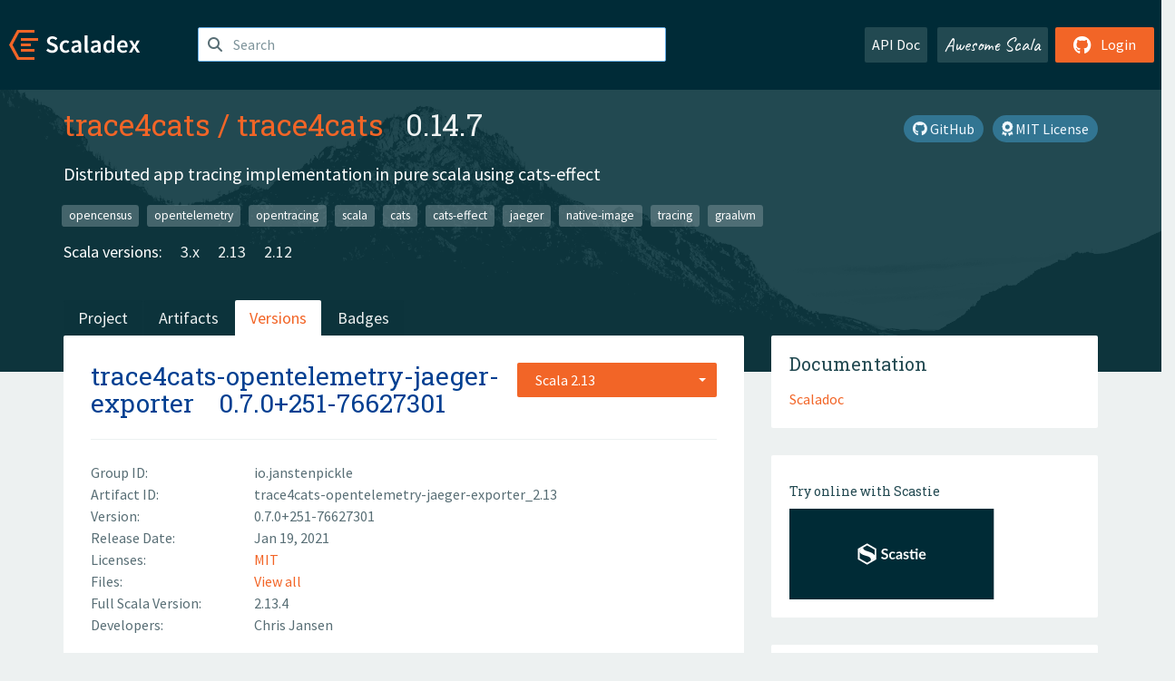

--- FILE ---
content_type: text/html; charset=UTF-8
request_url: https://index.scala-lang.org/trace4cats/trace4cats/artifacts/trace4cats-opentelemetry-jaeger-exporter/0.7.0+251-76627301?binary-version=_2.13
body_size: 4563
content:
<!DOCTYPE HTML>
<html lang="en">
  <head>
    <meta charset="utf-8">
    <meta http-equiv="X-UA-Compatible" content="IE=edge,chrome=1">
    <title>trace4cats</title>
    <meta name="viewport" content="width=device-width, initial-scale=1.0">
    <!--meta name="description" content="Description...">
    <meta name="author" content="Author..."-->
    <link rel="search" type="application/opensearchdescription+xml" href="/assets/opensearch.xml" title="trace4cats">
    <link rel="apple-touch-icon" sizes="180x180" href="/assets/img/apple-touch-icon.png">
    <link rel="icon" type="image/png" href="/assets/img/favicon-32x32.png" sizes="32x32">
    <link rel="icon" type="image/png" href="/assets/img/favicon-16x16.png" sizes="16x16">
    <link rel="manifest" href="/assets/img/manifest.json">
    <link rel="mask-icon" href="/assets/img/safari-pinned-tab.svg" color="#f26527">
    <link rel="shortcut icon" href="/assets/img/favicon.ico">
    <meta name="msapplication-config" content="/assets/img/browserconfig.xml">

    <link rel="stylesheet" href="/assets/lib/font-awesome/css/all.min.css">
    <link rel="stylesheet" href="/assets/lib/bootstrap-switch/css/bootstrap3/bootstrap-switch.css">
    <link rel="stylesheet" href="/assets/lib/bootstrap-select/css/bootstrap-select.css">
    <link rel="stylesheet" href="//cdnjs.cloudflare.com/ajax/libs/emojify.js/1.1.0/css/basic/emojify.min.css" />
    <link rel="stylesheet" type="text/css" href="/assets/css/main-8.css" />

    <!-- Chrome, Firefox OS and Opera -->
    <meta name="theme-color" content="#002b37">
    <!-- Windows Phone -->
    <meta name="msapplication-navbutton-color" content="#002b37">
    <!-- iOS Safari -->
    <meta name="apple-mobile-web-app-capable" content="yes">
    <meta name="apple-mobile-web-app-status-bar-style" content="black-translucent">

    
    
  </head>

  <body>
      <!--[if IE]>
        <script src="https://cdn.jsdelivr.net/html5shiv/3.7.2/html5shiv.min.js"></script>
        <script src="https://cdn.jsdelivr.net/respond/1.4.2/respond.min.js"></script>
      <![endif]-->
    <!-- Start coding here -->
    <header id="top">
        <nav>

          <div class="row">
            <div class="col-md-2">
                  <a href="/">
                      <img src="/assets/img/scaladex-brand.svg" alt="scaladex logo" class="logo">
                  </a>
              </div>
              <div class="col-md-5">
                
                  
<div class="has-feedback">
    <form action="/search" action="GET">
        <input autocomplete="off" autofocus
          
          name="q" id="search" type="text" class="form-control"
          
            placeholder="Search "
          
          >
        
        

        

        

        
    </form>
    <span class="form-control-feedback"><i class="fa-solid fa-magnifying-glass"></i></span>
    <div class="autocomplete">
        <ul id="list-result"></ul>
    </div>
</div>

                
              </div>
              <div class="col-md-5">
                <div class="pull-right">
                  <a class="btn btn-default" href="/api/doc/">API Doc</a>
                  <a class="btn btn-default awesome" href="/awesome">Awesome Scala</a>
                  
                      <a class="btn btn-primary pull-right" href="/login">
                          <i class="fa-brands fa-github fa-lg" aria-hidden="true"></i> Login
                      </a>
                  
                </div>
              </div>
            </div>
        </nav>
    </header>
    
  <main id="container-project">
    


<div class="head-project">
  <div class="container">
    <div class="info-project">
      <div>
        <h1>
          <a href="/trace4cats">trace4cats</a> /
          <a href="/trace4cats/trace4cats">trace4cats</a>
          
            <span class="head-last-version">&nbsp;&nbsp;0.14.7</span>
          
        </h1>

        
        
          
            <a href="https://spdx.org/licenses/MIT.html" class="btn btn-link" target="_blank" rel="nofollow">
              <i class="fa-solid fa-award" aria-hidden="true"></i> MIT License
            </a>
          
        
        
          
        
        <a href="https://github.com/trace4cats/trace4cats" class="btn btn-link" target="_blank"><i class="fa-brands fa-github"></i>
          GitHub</a>
      </div>
      
        
          
            <p class="description emojify">Distributed app tracing implementation in pure scala using cats-effect </p>
          
        
        <ul class="list-inline">
        
          <li><a href="/search?topic=opencensus" class="label label-default">opencensus</a></li>
        
          <li><a href="/search?topic=opentelemetry" class="label label-default">opentelemetry</a></li>
        
          <li><a href="/search?topic=opentracing" class="label label-default">opentracing</a></li>
        
          <li><a href="/search?topic=scala" class="label label-default">scala</a></li>
        
          <li><a href="/search?topic=cats" class="label label-default">cats</a></li>
        
          <li><a href="/search?topic=cats-effect" class="label label-default">cats-effect</a></li>
        
          <li><a href="/search?topic=jaeger" class="label label-default">jaeger</a></li>
        
          <li><a href="/search?topic=native-image" class="label label-default">native-image</a></li>
        
          <li><a href="/search?topic=tracing" class="label label-default">tracing</a></li>
        
          <li><a href="/search?topic=graalvm" class="label label-default">graalvm</a></li>
        
        </ul>
      
      
        <div class="project-versions">
          
            <div>
              Scala versions:
              
                <a href="/trace4cats/trace4cats/artifacts/trace4cats-context-utils?stableOnly=true&amp;binary-version=_3" class="targets">3.x</a>
              
                <a href="/trace4cats/trace4cats/artifacts/trace4cats-context-utils?stableOnly=true&amp;binary-version=_2.13" class="targets">2.13</a>
              
                <a href="/trace4cats/trace4cats/artifacts/trace4cats-context-utils?stableOnly=true&amp;binary-version=_2.12" class="targets">2.12</a>
              
            </div>
          
    
          
    
          
    
          
    
          
        </div>
      
    </div>
    <div class="row">
      <div class="col-md-12">
        <div class="project-nav-bar">
          <ul class="nav nav-tabs">
            <li role="project" class=""><a href="/trace4cats/trace4cats">Project</a></li>
            
              <li role="artifacts" class=""><a href="/trace4cats/trace4cats/artifacts">Artifacts</a></li>
              <li role="versions" class="active"><a href="/trace4cats/trace4cats/artifacts/trace4cats-context-utils?stableOnly=true">Versions</a></li>
              <!-- <li role="version-matrix" class=""><a href="/trace4cats/trace4cats/version-matrix">Version Matrix</a></li> -->
              <li role="badges" class=""><a href="/trace4cats/trace4cats/badges">Badges</a></li>
            
            
          </ul>
        </div>
      </div>
    </div>
  </div>
</div>

    <div class="container">
      <div class="row">
        <div class="col-md-8">
          <div class="content-project">
            <div class="artifact box" data-organization="trace4cats" data-repository="trace4cats">
              <div class="float-right">
                <form>
                  <select name="binary-version" class="selectpicker"
                          title="Scala 2.13" data-selected-text-format="static" data-style="btn-primary" onchange="this.form.submit()">
                    
                      <optgroup label="JVM">
                        
                          <option value="_2.13"
                            selected>
                            2.13
                          </option>
                        
                          <option value="_2.12"
                            >
                            2.12
                          </option>
                        
                      </optgroup>
                    
                  </select>
                </form>
              </div>
              <h2>
                <a href="/trace4cats/trace4cats/artifacts/trace4cats-opentelemetry-jaeger-exporter?binary-version=_2.13">trace4cats-opentelemetry-jaeger-exporter</a>
                <span class="artifact-version">0.7.0+251-76627301</span>
                
              </h2>
              <hr>
              
  <div class="row">
    <div class="col-xs-5 col-sm-3">Group ID:</div>
    <div class="col-xs-7 col-sm-9"> io.janstenpickle </div>
  </div>

              
  <div class="row">
    <div class="col-xs-5 col-sm-3">Artifact ID:</div>
    <div class="col-xs-7 col-sm-9"> trace4cats-opentelemetry-jaeger-exporter_2.13 </div>
  </div>

              
  <div class="row">
    <div class="col-xs-5 col-sm-3">Version:</div>
    <div class="col-xs-7 col-sm-9"> 0.7.0+251-76627301 </div>
  </div>

              
              
  <div class="row">
    <div class="col-xs-5 col-sm-3">Release Date:</div>
    <div class="col-xs-7 col-sm-9"> Jan 19, 2021 </div>
  </div>

              
  <div class="row">
    <div class="col-xs-5 col-sm-3">Licenses:</div>
    <div class="col-xs-7 col-sm-9">
                
                <a href="https://spdx.org/licenses/MIT.html">MIT</a>
                
              </div>
  </div>

              
                
  <div class="row">
    <div class="col-xs-5 col-sm-3">Files:</div>
    <div class="col-xs-7 col-sm-9"> <a href="https://repo1.maven.org/maven2/io/janstenpickle/trace4cats-opentelemetry-jaeger-exporter_2.13/0.7.0+251-76627301/">View all</a> </div>
  </div>

              
               
  <div class="row">
    <div class="col-xs-5 col-sm-3">Full Scala Version:</div>
    <div class="col-xs-7 col-sm-9"> 2.13.4 </div>
  </div>

              
  
    
  <div class="row">
    <div class="col-xs-5 col-sm-3">Developers:</div>
    <div class="col-xs-7 col-sm-9">
      <div class="developers">
        
          <span>
            
            <a href="https://github.com/janstepickle">
              Chris Jansen
            </a>
          </span>
        
      </div>
    </div>
  </div>

  

            </div>
            
  <div class="install">
    <ul class="nav nav-tabs nav-justified">
      
        <li role="presentation"  class="active" >
          <a href="#sbt" aria-controls="sbt" role="tab" data-toggle="tab">sbt</a>
        </li>
      
        <li role="presentation" >
          <a href="#mill" aria-controls="mill" role="tab" data-toggle="tab">Mill</a>
        </li>
      
        <li role="presentation" >
          <a href="#scala-cli" aria-controls="scala-cli" role="tab" data-toggle="tab">Scala CLI</a>
        </li>
      
        <li role="presentation" >
          <a href="#ammonite" aria-controls="ammonite" role="tab" data-toggle="tab">Ammonite</a>
        </li>
      
        <li role="presentation" >
          <a href="#maven" aria-controls="maven" role="tab" data-toggle="tab">Maven</a>
        </li>
      
        <li role="presentation" >
          <a href="#gradle" aria-controls="gradle" role="tab" data-toggle="tab">Gradle</a>
        </li>
      
    </ul>
    <div class="box tab-content">
      
        <div role="tabpanel" class="tab-pane  active " id="sbt">
          <p></p>
          <pre id="copy-sbt" class="copyable-incantation">libraryDependencies += &quot;io.janstenpickle&quot; %% &quot;trace4cats-opentelemetry-jaeger-exporter&quot; % &quot;0.7.0+251-76627301&quot;</pre>
          <button class="btn btn-primary btn-copy pull-right" data-clipboard-target="copy-sbt">Copy</button>
        </div>
      
        <div role="tabpanel" class="tab-pane " id="mill">
          <p><a href="https://com-lihaoyi.github.io/mill">Mill build tool</a></p>
          <pre id="copy-mill" class="copyable-incantation">ivy&quot;io.janstenpickle::trace4cats-opentelemetry-jaeger-exporter:0.7.0+251-76627301&quot;</pre>
          <button class="btn btn-primary btn-copy pull-right" data-clipboard-target="copy-mill">Copy</button>
        </div>
      
        <div role="tabpanel" class="tab-pane " id="scala-cli">
          <p><a href="https://scala-cli.virtuslab.org/docs/overview">Scala CLI</a></p>
          <pre id="copy-scala-cli" class="copyable-incantation">//&gt; using dep &quot;io.janstenpickle::trace4cats-opentelemetry-jaeger-exporter:0.7.0+251-76627301&quot;</pre>
          <button class="btn btn-primary btn-copy pull-right" data-clipboard-target="copy-scala-cli">Copy</button>
        </div>
      
        <div role="tabpanel" class="tab-pane " id="ammonite">
          <p><a href="https://ammonite.io/#Ammonite-REPL">Ammonite REPL</a></p>
          <pre id="copy-ammonite" class="copyable-incantation">import $ivy.`io.janstenpickle::trace4cats-opentelemetry-jaeger-exporter:0.7.0+251-76627301`</pre>
          <button class="btn btn-primary btn-copy pull-right" data-clipboard-target="copy-ammonite">Copy</button>
        </div>
      
        <div role="tabpanel" class="tab-pane " id="maven">
          <p></p>
          <pre id="copy-maven" class="copyable-incantation">&lt;dependency&gt;
  &lt;groupId&gt;io.janstenpickle&lt;/groupId&gt;
  &lt;artifactId&gt;trace4cats-opentelemetry-jaeger-exporter_2.13&lt;/artifactId&gt;
  &lt;version&gt;0.7.0+251-76627301&lt;/version&gt;
&lt;/dependency&gt;</pre>
          <button class="btn btn-primary btn-copy pull-right" data-clipboard-target="copy-maven">Copy</button>
        </div>
      
        <div role="tabpanel" class="tab-pane " id="gradle">
          <p></p>
          <pre id="copy-gradle" class="copyable-incantation">compile group: &#x27;io.janstenpickle&#x27;, name: &#x27;trace4cats-opentelemetry-jaeger-exporter_2.13&#x27;, version: &#x27;0.7.0+251-76627301&#x27;</pre>
          <button class="btn btn-primary btn-copy pull-right" data-clipboard-target="copy-gradle">Copy</button>
        </div>
      
    </div>
  </div>

          </div>
        </div>
        <div class="col-md-4 sidebar-project">
          
  
    <div class="documentation box">
      <h4>Documentation</h4>
      <ul>
        
          <li><a href="https://www.javadoc.io/doc/io.janstenpickle/trace4cats-opentelemetry-jaeger-exporter_2.13/0.7.0+251-76627301" rel="nofollow">Scaladoc</a></li>
        
      </ul>
    </div>
  

          
  
    <div class="box">
      <a href="https://scastie.scala-lang.org/try?g=io.janstenpickle&amp;a=trace4cats-opentelemetry-jaeger-exporter&amp;v=0.7.0+251-76627301&amp;o=trace4cats&amp;r=trace4cats&amp;t=JVM&amp;sv=2.13" target="_blank" rel="nofollow noopener">
        <h6>Try online with Scastie</h6>
        <img style="height: 100px;" src="/assets/img/scastie.svg" alt="Try on Scastie">
      </a>
    </div>
  

          
  <div class="dependencies box">
    <h4>12 Dependencies</h4>
    <hr>
    <ul>
      
        <li>
          <div class="row">
            <div class="col-xs-9">
              <a href="/typelevel/fs2/fs2-core/2.5.0?binary-version=_2.13">co.fs2::fs2-core</a>
              
            </div>
            <div class="col-xs-3">2.5.0</div>
          </div>
        </li>
      
        <li>
          <div class="row">
            <div class="col-xs-9">
              <a href="/trace4cats/trace4cats/trace4cats-exporter-common/0.7.0+251-76627301?binary-version=_2.13">io.janstenpickle::trace4cats-exporter-common</a>
              
            </div>
            <div class="col-xs-3">0.7.0+251-76627301</div>
          </div>
        </li>
      
        <li>
          <div class="row">
            <div class="col-xs-9">
              <a href="/trace4cats/trace4cats/trace4cats-kernel/0.7.0+251-76627301?binary-version=_2.13">io.janstenpickle::trace4cats-kernel</a>
              
            </div>
            <div class="col-xs-3">0.7.0+251-76627301</div>
          </div>
        </li>
      
        <li>
          <div class="row">
            <div class="col-xs-9">
              <a href="/trace4cats/trace4cats/trace4cats-model/0.7.0+251-76627301?binary-version=_2.13">io.janstenpickle::trace4cats-model</a>
              
            </div>
            <div class="col-xs-3">0.7.0+251-76627301</div>
          </div>
        </li>
      
        <li>
          <div class="row">
            <div class="col-xs-9">
              <a href="/trace4cats/trace4cats/trace4cats-opentelemetry-common/0.7.0+251-76627301?binary-version=_2.13">io.janstenpickle::trace4cats-opentelemetry-common</a>
              
            </div>
            <div class="col-xs-3">0.7.0+251-76627301</div>
          </div>
        </li>
      
        <li>
          <div class="row">
            <div class="col-xs-9">
              <a href="https://search.maven.org/#artifactdetails|io.opentelemetry|opentelemetry-exporter-jaeger|0.14.1|jar">io.opentelemetry:opentelemetry-exporter-jaeger</a>
              
            </div>
            <div class="col-xs-3">0.14.1</div>
          </div>
        </li>
      
        <li>
          <div class="row">
            <div class="col-xs-9">
              <a href="/scala/scala-collection-compat/scala-collection-compat/2.3.2?binary-version=_2.13">org.scala-lang.modules::scala-collection-compat</a>
              
            </div>
            <div class="col-xs-3">2.3.2</div>
          </div>
        </li>
      
        <li>
          <div class="row">
            <div class="col-xs-9">
              <a href="/scala/scala/scala-library/2.13.4?binary-version=java">org.scala-lang:scala-library</a>
              
            </div>
            <div class="col-xs-3">2.13.4</div>
          </div>
        </li>
      
        <li>
          <div class="row">
            <div class="col-xs-9">
              <a href="/typelevel/cats/cats-core/2.3.1?binary-version=_2.13">org.typelevel::cats-core</a>
              
            </div>
            <div class="col-xs-3">2.3.1</div>
          </div>
        </li>
      
        <li>
          <div class="row">
            <div class="col-xs-9">
              <a href="/typelevel/cats-effect/cats-effect/2.3.1?binary-version=_2.13">org.typelevel::cats-effect</a>
              
            </div>
            <div class="col-xs-3">2.3.1</div>
          </div>
        </li>
      
        <li>
          <div class="row">
            <div class="col-xs-9">
              <a href="https://search.maven.org/#artifactdetails|io.grpc|grpc-okhttp|1.35.0|jar">io.grpc:grpc-okhttp</a>
              
                <span class="label label-default">test</span>
              
            </div>
            <div class="col-xs-3">1.35.0</div>
          </div>
        </li>
      
        <li>
          <div class="row">
            <div class="col-xs-9">
              <a href="https://search.maven.org/#artifactdetails|io.janstenpickle|trace4cats-jaeger-integration-test_2.13|0.7.0+251-76627301|jar">io.janstenpickle:trace4cats-jaeger-integration-test_2.13</a>
              
                <span class="label label-default">test</span>
              
            </div>
            <div class="col-xs-3">0.7.0+251-76627301</div>
          </div>
        </li>
      
      </ul>
  </div>

          
  <div class="dependents box">
    <h4>No Dependent</h4>
    <hr>
    <ul>
      
      
    </ul>
  </div>

        </div>
      </div>
    </div>
  </main>

    <footer id="bottom">
      <div class="container">
          <div class="footer-top row">
              <div class="col-md-3">
                  <ul>
                      <li><h5>Community</h5></li>
                      <li><a href="https://github.com/scalacenter/scaladex"><i class="fa-brands fa-github fa-lg"></i> Github</a></li>
                      <li><a href="https://discord.com/invite/scala"><i class="fab fa-discord fa-lg"></i> Discord</a></li>
                  </ul>
              </div>
              <div class="col-md-3">
                  <ul>
                      <li><h5>Contribute</h5></li>
                      <li><a href="https://github.com/scalacenter/scaladex/blob/main/CONTRIBUTING.md">Contribution Guide</a></li>
                      <li><a href="https://github.com/scalacenter/scaladex/issues/new">Report an Issue</a></li>
                  </ul>
              </div>
              <div class="col-md-3">
                  <ul>
                      <li><h5>Scaladex</h5></li>
                      <li><a href="https://github.com/scalacenter/scaladex/wiki/FAQ">FAQs</a></li>
                      <li><a href="https://scala-lang.org/conduct/">Code of Conduct</a></li>
                      <li><a href="https://github.com/scalacenter/scaladex?tab=BSD-3-Clause-1-ov-file">License</a></li>
                  </ul>
              </div>
          </div>
  
          <div class="footer-bottom row">
              <div class="col-md-4">
                  <p class="copyright text-center">Copyright © 2002-2026 École Polytechnique Fédérale Lausanne (EPFL) Lausanne, Switzerland</p>
              </div>
              <div class="col-md-6">
                  <!-- Empty column for alignment -->
              </div>
              <div class="col-md-2">
                  <a class="sponsors" href="https://scala.epfl.ch/"><img src="/assets/img/scala-center-logo.png" alt="powered by Scala Center"></a>
              </div>
          </div>
      </div>
  </footer>
  
    <!-- Coding End -->

    
        <script src="/assets/webclient-opt.js"></script>
    

    <script src="/assets/lib/jquery/jquery.min.js"></script>
    <script src="/assets/lib/bootstrap-sass/javascripts/bootstrap.min.js"></script>
    <script src="/assets/lib/bootstrap-select/js/bootstrap-select.min.js"></script>
    <script src="/assets/lib/select2/dist/js/select2.min.js"></script>
    <script src="/assets/lib/bootstrap-switch/js/bootstrap-switch.min.js"></script>
    <script src="//cdnjs.cloudflare.com/ajax/libs/emojify.js/1.1.0/js/emojify.js"></script>
    <script src="/assets/lib/chartjs/dist/chart.min.js"></script>
    <script src="/assets/lib/chartjs-adapter-date-fns/dist/chartjs-adapter-date-fns.bundle.min.js"></script>
    
      <script defer data-domain="index.scala-lang.org" src="https://plausible.scala-lang.org/js/script.js"></script>
    

    <script>
        // Tooltips
        $(function () {
          $('[data-toggle="tooltip"]').tooltip();
          $(".js-keywords-multiple").select2({tags: true});
          $(".js-stackoverflowtags-multiple").select2({tags: true});
          $('.edit-project input[type="checkbox"]').bootstrapSwitch();
          $('#stable-only').bootstrapSwitch({
            handleWidth: 30,
            labelWidth: 78,
            labelText: 'Stable Only',
            onSwitchChange: function(event, state){
              console.log(event)
              event.target.form.submit()
            }
          });
        });

        // Run client scalajs code (for instance, autocomplete)
        
          ScaladexClient.main();
        
    </script>
</body>
</html>















